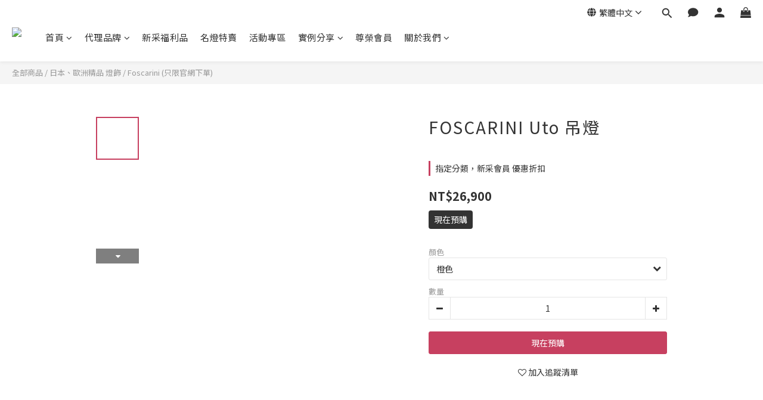

--- FILE ---
content_type: text/plain
request_url: https://www.google-analytics.com/j/collect?v=1&_v=j102&a=333531213&t=pageview&cu=TWD&_s=1&dl=https%3A%2F%2Fwww.mithus.co%2Fproducts%2Ffoscarini-uto-suspension&ul=en-us%40posix&dt=FOSCARINI%20Uto%20%E5%90%8A%E7%87%88&sr=1280x720&vp=1280x720&_u=aGBAAEIJAAAAACAMI~&jid=654466653&gjid=1942282056&cid=426783753.1768546390&tid=UA-157363649-1&_gid=738580151.1768546390&_r=1&_slc=1&pa=detail&pr1id=FN142000_53&pr1nm=FOSCARINI%20Uto%20%E5%90%8A%E7%87%88&pr1ca=&pr1br=&pr1va=%E6%A9%99%E8%89%B2&pr1pr=&pr1qt=&pr1cc=&pr1ps=0&z=832099108
body_size: -449
content:
2,cG-QHYTCWMX40